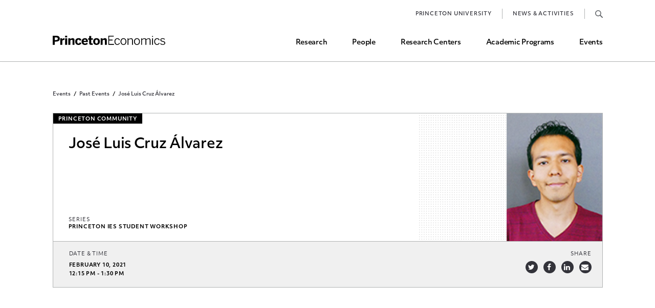

--- FILE ---
content_type: text/html; charset=UTF-8
request_url: https://economics.princeton.edu/events/jose-luis-cruz-alvarez-2/
body_size: 7539
content:
<!doctype html>
<html lang="en">
<head>
	<meta charset="utf-8" />
	<meta content="width=device-width" name="viewport">
	
			<link rel="stylesheet" href="https://use.typekit.net/aan0zsa.css">
	<link rel="apple-touch-icon" sizes="180x180" href="/apple-touch-icon.png">
	<link rel="icon" type="image/png" sizes="32x32" href="/favicon-32x32.png">
	<link rel="icon" type="image/png" sizes="16x16" href="/favicon-16x16.png">
	<meta name="msapplication-TileColor" content="#da532c">
	<meta name="theme-color" content=#000000">
	
	<meta name='robots' content='index, follow, max-image-preview:large, max-snippet:-1, max-video-preview:-1' />

	<!-- This site is optimized with the Yoast SEO plugin v26.7 - https://yoast.com/wordpress/plugins/seo/ -->
	<title>José Luis Cruz Álvarez - Princeton University - Department of Economics</title>
	<link rel="canonical" href="https://economics.princeton.edu/events/jose-luis-cruz-alvarez-2/" />
	<meta property="og:locale" content="en_US" />
	<meta property="og:type" content="article" />
	<meta property="og:title" content="José Luis Cruz Álvarez - Princeton University - Department of Economics" />
	<meta property="og:url" content="https://economics.princeton.edu/events/jose-luis-cruz-alvarez-2/" />
	<meta property="og:site_name" content="Princeton University - Department of Economics" />
	<meta property="article:modified_time" content="2021-01-22T23:05:54+00:00" />
	<meta name="twitter:card" content="summary_large_image" />
	<script type="application/ld+json" class="yoast-schema-graph">{"@context":"https://schema.org","@graph":[{"@type":"WebPage","@id":"https://economics.princeton.edu/events/jose-luis-cruz-alvarez-2/","url":"https://economics.princeton.edu/events/jose-luis-cruz-alvarez-2/","name":"José Luis Cruz Álvarez - Princeton University - Department of Economics","isPartOf":{"@id":"https://economics.princeton.edu/#website"},"datePublished":"2021-01-05T20:38:35+00:00","dateModified":"2021-01-22T23:05:54+00:00","breadcrumb":{"@id":"https://economics.princeton.edu/events/jose-luis-cruz-alvarez-2/#breadcrumb"},"inLanguage":"en-US","potentialAction":[{"@type":"ReadAction","target":["https://economics.princeton.edu/events/jose-luis-cruz-alvarez-2/"]}]},{"@type":"BreadcrumbList","@id":"https://economics.princeton.edu/events/jose-luis-cruz-alvarez-2/#breadcrumb","itemListElement":[{"@type":"ListItem","position":1,"name":"Home","item":"https://economics.princeton.edu/"},{"@type":"ListItem","position":2,"name":"José Luis Cruz Álvarez"}]},{"@type":"WebSite","@id":"https://economics.princeton.edu/#website","url":"https://economics.princeton.edu/","name":"Princeton University - Department of Economics","description":"","potentialAction":[{"@type":"SearchAction","target":{"@type":"EntryPoint","urlTemplate":"https://economics.princeton.edu/?s={search_term_string}"},"query-input":{"@type":"PropertyValueSpecification","valueRequired":true,"valueName":"search_term_string"}}],"inLanguage":"en-US"}]}</script>
	<!-- / Yoast SEO plugin. -->


<link rel='dns-prefetch' href='//cdnjs.cloudflare.com' />
<link rel="alternate" title="oEmbed (JSON)" type="application/json+oembed" href="https://economics.princeton.edu/wp-json/oembed/1.0/embed?url=https%3A%2F%2Feconomics.princeton.edu%2Fevents%2Fjose-luis-cruz-alvarez-2%2F" />
<link rel="alternate" title="oEmbed (XML)" type="text/xml+oembed" href="https://economics.princeton.edu/wp-json/oembed/1.0/embed?url=https%3A%2F%2Feconomics.princeton.edu%2Fevents%2Fjose-luis-cruz-alvarez-2%2F&#038;format=xml" />
<style id='wp-img-auto-sizes-contain-inline-css' type='text/css'>
img:is([sizes=auto i],[sizes^="auto," i]){contain-intrinsic-size:3000px 1500px}
/*# sourceURL=wp-img-auto-sizes-contain-inline-css */
</style>
<style id='wp-emoji-styles-inline-css' type='text/css'>

	img.wp-smiley, img.emoji {
		display: inline !important;
		border: none !important;
		box-shadow: none !important;
		height: 1em !important;
		width: 1em !important;
		margin: 0 0.07em !important;
		vertical-align: -0.1em !important;
		background: none !important;
		padding: 0 !important;
	}
/*# sourceURL=wp-emoji-styles-inline-css */
</style>
<style id='wp-block-library-inline-css' type='text/css'>
:root{--wp-block-synced-color:#7a00df;--wp-block-synced-color--rgb:122,0,223;--wp-bound-block-color:var(--wp-block-synced-color);--wp-editor-canvas-background:#ddd;--wp-admin-theme-color:#007cba;--wp-admin-theme-color--rgb:0,124,186;--wp-admin-theme-color-darker-10:#006ba1;--wp-admin-theme-color-darker-10--rgb:0,107,160.5;--wp-admin-theme-color-darker-20:#005a87;--wp-admin-theme-color-darker-20--rgb:0,90,135;--wp-admin-border-width-focus:2px}@media (min-resolution:192dpi){:root{--wp-admin-border-width-focus:1.5px}}.wp-element-button{cursor:pointer}:root .has-very-light-gray-background-color{background-color:#eee}:root .has-very-dark-gray-background-color{background-color:#313131}:root .has-very-light-gray-color{color:#eee}:root .has-very-dark-gray-color{color:#313131}:root .has-vivid-green-cyan-to-vivid-cyan-blue-gradient-background{background:linear-gradient(135deg,#00d084,#0693e3)}:root .has-purple-crush-gradient-background{background:linear-gradient(135deg,#34e2e4,#4721fb 50%,#ab1dfe)}:root .has-hazy-dawn-gradient-background{background:linear-gradient(135deg,#faaca8,#dad0ec)}:root .has-subdued-olive-gradient-background{background:linear-gradient(135deg,#fafae1,#67a671)}:root .has-atomic-cream-gradient-background{background:linear-gradient(135deg,#fdd79a,#004a59)}:root .has-nightshade-gradient-background{background:linear-gradient(135deg,#330968,#31cdcf)}:root .has-midnight-gradient-background{background:linear-gradient(135deg,#020381,#2874fc)}:root{--wp--preset--font-size--normal:16px;--wp--preset--font-size--huge:42px}.has-regular-font-size{font-size:1em}.has-larger-font-size{font-size:2.625em}.has-normal-font-size{font-size:var(--wp--preset--font-size--normal)}.has-huge-font-size{font-size:var(--wp--preset--font-size--huge)}.has-text-align-center{text-align:center}.has-text-align-left{text-align:left}.has-text-align-right{text-align:right}.has-fit-text{white-space:nowrap!important}#end-resizable-editor-section{display:none}.aligncenter{clear:both}.items-justified-left{justify-content:flex-start}.items-justified-center{justify-content:center}.items-justified-right{justify-content:flex-end}.items-justified-space-between{justify-content:space-between}.screen-reader-text{border:0;clip-path:inset(50%);height:1px;margin:-1px;overflow:hidden;padding:0;position:absolute;width:1px;word-wrap:normal!important}.screen-reader-text:focus{background-color:#ddd;clip-path:none;color:#444;display:block;font-size:1em;height:auto;left:5px;line-height:normal;padding:15px 23px 14px;text-decoration:none;top:5px;width:auto;z-index:100000}html :where(.has-border-color){border-style:solid}html :where([style*=border-top-color]){border-top-style:solid}html :where([style*=border-right-color]){border-right-style:solid}html :where([style*=border-bottom-color]){border-bottom-style:solid}html :where([style*=border-left-color]){border-left-style:solid}html :where([style*=border-width]){border-style:solid}html :where([style*=border-top-width]){border-top-style:solid}html :where([style*=border-right-width]){border-right-style:solid}html :where([style*=border-bottom-width]){border-bottom-style:solid}html :where([style*=border-left-width]){border-left-style:solid}html :where(img[class*=wp-image-]){height:auto;max-width:100%}:where(figure){margin:0 0 1em}html :where(.is-position-sticky){--wp-admin--admin-bar--position-offset:var(--wp-admin--admin-bar--height,0px)}@media screen and (max-width:600px){html :where(.is-position-sticky){--wp-admin--admin-bar--position-offset:0px}}
/*wp_block_styles_on_demand_placeholder:696e62dac4e40*/
/*# sourceURL=wp-block-library-inline-css */
</style>
<style id='classic-theme-styles-inline-css' type='text/css'>
/*! This file is auto-generated */
.wp-block-button__link{color:#fff;background-color:#32373c;border-radius:9999px;box-shadow:none;text-decoration:none;padding:calc(.667em + 2px) calc(1.333em + 2px);font-size:1.125em}.wp-block-file__button{background:#32373c;color:#fff;text-decoration:none}
/*# sourceURL=/wp-includes/css/classic-themes.min.css */
</style>
<link rel='stylesheet' id='mc4wp-form-themes-css' href='https://economics.princeton.edu/wp-content/plugins/mailchimp-for-wp/assets/css/form-themes.css?ver=4.10.9' type='text/css' media='all' />
<link rel='stylesheet' id='mc4wp-form-basic-css' href='https://economics.princeton.edu/wp-content/plugins/mailchimp-for-wp/assets/css/form-basic.css?ver=4.10.9' type='text/css' media='all' />
<link rel='stylesheet' id='site_style-css' href='https://economics.princeton.edu/wp-content/themes/princeton/css/style.php?p=style.scss&#038;ver=v1759850464' type='text/css' media='all' />
<link rel='stylesheet' id='tablepress-default-css' href='https://economics.princeton.edu/wp-content/plugins/tablepress/css/build/default.css?ver=3.2.6' type='text/css' media='all' />
<link rel="https://api.w.org/" href="https://economics.princeton.edu/wp-json/" /><link rel="EditURI" type="application/rsd+xml" title="RSD" href="https://economics.princeton.edu/xmlrpc.php?rsd" />
<meta name="generator" content="WordPress 6.9" />
<link rel='shortlink' href='https://economics.princeton.edu/?p=29489' />
<!-- start Simple Custom CSS and JS -->
<style type="text/css">
.single-event-top .event-header-bottom .share {white-space:nowrap;}

* {
	-webkit-appearance: none;
	-webkit-tap-highlight-color: transparent;
	-webkit-text-size-adjust: none;
	margin: 0;
	padding: 0;
}
</style>
<!-- end Simple Custom CSS and JS -->

		<!-- GA Google Analytics @ https://m0n.co/ga -->
		<script async src="https://www.googletagmanager.com/gtag/js?id=G-QD37523B2R"></script>
		<script>
			window.dataLayer = window.dataLayer || [];
			function gtag(){dataLayer.push(arguments);}
			gtag('js', new Date());
			gtag('config', 'G-QD37523B2R');
		</script>

		<script>
		window.blog_id = 1;
		window.force_ajax_url = 'https://economics.princeton.edu/wp-admin/admin-ajax.php';
		window.site_origin_replace = 'economics.princeton.edu';
		window.site_origin_replace_with = '';
			</script>
</head>
<body class="wp-singular event-template-default single single-event postid-29489 wp-theme-princeton site-1">
	<header class="wp-top">
				<div class="wrap">
			<div class="logo">
				<a href="/">Home</a>
			</div>
			<div class="primary-menu">
			<ul id="menu-header" class="menu"><li id="menu-item-730" class="menu-item menu-item-type-post_type menu-item-object-page menu-item-730"><a href="https://economics.princeton.edu/research/">Research</a></li>
<li id="menu-item-731" class="menu-item menu-item-type-post_type menu-item-object-page menu-item-731"><a href="https://economics.princeton.edu/people/">People</a></li>
<li id="menu-item-732" class="menu-item menu-item-type-post_type menu-item-object-page menu-item-732"><a href="https://economics.princeton.edu/research-centers/">Research Centers</a></li>
<li id="menu-item-734" class="programs menu-item menu-item-type-custom menu-item-object-custom menu-item-734"><a href="#">Academic Programs</a></li>
<li id="menu-item-733" class="menu-item menu-item-type-post_type menu-item-object-page menu-item-733"><a href="https://economics.princeton.edu/events/">Events</a></li>
</ul>			</div>
			<div class="top-menu">
			<ul id="menu-top-menu" class="menu"><li id="menu-item-771" class="menu-item menu-item-type-custom menu-item-object-custom menu-item-771"><a href="https://www.princeton.edu/">Princeton University</a></li>
<li id="menu-item-772" class="menu-item menu-item-type-post_type_archive menu-item-object-news menu-item-772"><a href="https://economics.princeton.edu/news/">News &#038; Activities</a></li>
<li id="menu-item-769" class="search menu-item menu-item-type-post_type menu-item-object-page menu-item-769"><a href="https://economics.princeton.edu/search/">Search</a></li>
</ul>			</div>
			<a class="mobile-menu" href="#"><span></span>Toggle Mobile Menu</a>
		</div>
			</header>
		<div class="mega-menu">
		<div class="wrapper">
			<div class="back-btn"></div>
			<a class="parent" href="#">Academic Programs</a>
			<div class="undergrad">
				<a class="title" href="/undergraduate-program/">Undergraduate Program</a>
				<ul id="menu-undergraduate-program" class="menu"><li id="menu-item-746" class="menu-item menu-item-type-post_type menu-item-object-page menu-item-746"><a href="https://economics.princeton.edu/undergraduate-program/prospective-concentrators/">Prospective Majors</a></li>
<li id="menu-item-5740" class="menu-item menu-item-type-post_type menu-item-object-page menu-item-5740"><a href="https://economics.princeton.edu/undergraduate-program/concentration-requirements/">Major Requirements</a></li>
<li id="menu-item-749" class="menu-item menu-item-type-post_type menu-item-object-page menu-item-749"><a href="https://economics.princeton.edu/undergraduate-program/course-selection/">Course Selection</a></li>
<li id="menu-item-752" class="menu-item menu-item-type-post_type menu-item-object-page menu-item-752"><a href="https://economics.princeton.edu/undergraduate-program/independent-work/">Independent Work</a></li>
<li id="menu-item-762" class="menu-item menu-item-type-post_type menu-item-object-page menu-item-762"><a href="https://economics.princeton.edu/undergraduate-program/other-rules-and-grading-guidelines/">Other Rules and Grading Guidelines</a></li>
<li id="menu-item-37535" class="menu-item menu-item-type-post_type menu-item-object-page menu-item-37535"><a href="https://economics.princeton.edu/undergraduate-program/ess/">Economics Statistical Services (ESS)</a></li>
<li id="menu-item-763" class="menu-item menu-item-type-post_type menu-item-object-page menu-item-763"><a href="https://economics.princeton.edu/undergraduate-program/minors/">Minors and Programs</a></li>
<li id="menu-item-754" class="menu-item menu-item-type-post_type menu-item-object-page menu-item-754"><a href="https://economics.princeton.edu/undergraduate-program/study-abroad-and-internship-milestone-credit/">Study Abroad and Internship Milestone Credit</a></li>
<li id="menu-item-44928" class="menu-item menu-item-type-post_type menu-item-object-page menu-item-44928"><a href="https://economics.princeton.edu/undergraduate-program/funding-research-assistant-and-career-opportunities/">Funding, Research Assistant, and Career Opps</a></li>
<li id="menu-item-755" class="menu-item menu-item-type-post_type menu-item-object-page menu-item-755"><a href="https://economics.princeton.edu/undergraduate-program/common-questions/">Common Questions</a></li>
</ul>			</div>
			<div class="grad">
				<a class="title" href="/graduate-program/">graduate Program</a>
				<ul id="menu-graduate-program" class="menu"><li id="menu-item-741" class="menu-item menu-item-type-post_type menu-item-object-page menu-item-741"><a href="https://economics.princeton.edu/graduate-program/phd-admissions/">Ph.D. Admissions</a></li>
<li id="menu-item-742" class="menu-item menu-item-type-post_type menu-item-object-page menu-item-742"><a href="https://economics.princeton.edu/graduate-program/current-students/">Current Students</a></li>
<li id="menu-item-743" class="menu-item menu-item-type-post_type menu-item-object-page menu-item-743"><a href="https://economics.princeton.edu/graduate-program/course-offerings/">Course Offerings</a></li>
<li id="menu-item-744" class="menu-item menu-item-type-post_type menu-item-object-page menu-item-744"><a href="https://economics.princeton.edu/graduate-program/job-market-and-placements/">Job Market and Placements</a></li>
<li id="menu-item-745" class="menu-item menu-item-type-post_type menu-item-object-page menu-item-745"><a href="https://economics.princeton.edu/graduate-program/graduate-student-directory/">Graduate Student Directory</a></li>
</ul>			</div>
		</div>
	</div>
	<div class="single-event-top">
<div class="std-content wp-top-margin nav-top wrap">
	
		<div class="breadcrumbs">
			<a href="/events/">Events</a>
			<a href="/events/past-events/">Past Events</a>			<a class="current-page">José Luis Cruz Álvarez</a>
		</div>
		<div class="event-header">
			<div class="event-header-top">
								<div class="audience">Princeton Community</div>
								<div class="event-info">
										<div class="event-title"><h1>José Luis Cruz Álvarez</h1></div>
										<div class="event-subtitle"></div>
										<div class="event-series">
						<label>Series</label>
						<div>
						Princeton IES Student Workshop						</div>
					</div>
									</div>
				<div class="featured-image" style="background-image:url('https://economics.princeton.edu/wp-content/uploads/2020/11/gsCruzAlverezJoseLuis.jpg')"></div>			</div>
			<div class="event-header-bottom">
				<div class="date-time">
					<label>Date &amp; Time</label>
					<div>
						February 10, 2021 <br> 12:15 pm - 1:30 pm					</div>
				</div>
												<div class="share">
					<label>Share</label>
					<div>
												<span class="twitter"><a href="https://twitter.com/intent/tweet?url=https://economics.princeton.edu/events/jose-luis-cruz-alvarez-2/&text=Jos%C3%A9+Luis+Cruz+%C3%81lvarez" target="_blank">Share on Twitter</a></span>
						<span class="facebook"><a href="https://www.facebook.com/sharer/sharer.php?u=https://economics.princeton.edu/events/jose-luis-cruz-alvarez-2/" target="_blank">Share on Facebook</a></span>
						<span class="linkedin"><a href="https://www.linkedin.com/shareArticle?url=https://economics.princeton.edu/events/jose-luis-cruz-alvarez-2/" target="_blank">Share on LinkedIn</a></span>
						<span class="email"><a target="_blank" href="mailto:?body=https://economics.princeton.edu/events/jose-luis-cruz-alvarez-2/&subject=Jos%C3%A9+Luis+Cruz+%C3%81lvarez">Share via Email</a></span>
					</div>
				</div>
			</div>
		</div>
	
	</div>
</div>
<div class="single-event-content column-count-1">
	<div>
		<div class="std-content wysiwyg-section">
					</div>
			</div>
</div>
<div class="single-event-footer">
	<a href="/events/past-events/?series=100">More from this series</a>	<a href="/events/past-events/">Back to all Past Events</a>
</div>

		<footer>
				<div class="wrapper">
						<div class="footer-top">
				<div class="col-1">
					<div class="logo"></div>
					<p>Julis Romo Rabinowitz Building<br />
Princeton, NJ 08544</p>
<p class="phone">Main Office: <a href="tel:609-258-4000">609-258-4000</a></br>Fax: <a href="tel:609-258-6419">609-258-6419</a></br></p>					
					<div class="social">
						<p><a class="arrow" href="https://economics.princeton.edu/contact-us/">Contact Us</a></p>
						<ul id="menu-social" class="menu"><li id="menu-item-14" class="twitter menu-item menu-item-type-custom menu-item-object-custom menu-item-14"><a href="https://twitter.com/princetonecon">Twitter</a></li>
<li id="menu-item-15" class="facebook menu-item menu-item-type-custom menu-item-object-custom menu-item-15"><a href="https://facebook.com/princetonecon">Facebook</a></li>
<li id="menu-item-16" class="youtube menu-item menu-item-type-custom menu-item-object-custom menu-item-16"><a href="https://www.youtube.com/channel/UCoj_zcpfg18pvm6L-EziBTw">YouTube</a></li>
<li id="menu-item-17" class="instagram menu-item menu-item-type-custom menu-item-object-custom menu-item-17"><a href="https://www.instagram.com/princetonecon/">Instagram</a></li>
</ul>					</div>
					<p class="diversity"><br><a class="arrow" href="https://inclusive.princeton.edu/about/diversity-and-non-discrimination">Diversity and Non-Discrimination</a></p>
				</div>
				<div class="col-2"><ul id="menu-footer" class="menu"><li id="menu-item-45" class="menu-item menu-item-type-post_type menu-item-object-page menu-item-45"><a href="https://economics.princeton.edu/research/">Research</a></li>
<li id="menu-item-44" class="menu-item menu-item-type-post_type menu-item-object-page menu-item-44"><a href="https://economics.princeton.edu/research-centers/">Research Centers</a></li>
<li id="menu-item-43" class="menu-item menu-item-type-post_type menu-item-object-page menu-item-43"><a href="https://economics.princeton.edu/people/">People</a></li>
<li id="menu-item-728" class="menu-item menu-item-type-post_type menu-item-object-page menu-item-728"><a href="https://economics.princeton.edu/join-our-team/">Join Our Team</a></li>
<li id="menu-item-42" class="menu-item menu-item-type-post_type menu-item-object-page menu-item-42"><a href="https://economics.princeton.edu/events/">Upcoming Events</a></li>
<li id="menu-item-729" class="menu-item menu-item-type-post_type_archive menu-item-object-news menu-item-729"><a href="https://economics.princeton.edu/news/">News &#038; Activities</a></li>
<li id="menu-item-32922" class="menu-item menu-item-type-post_type menu-item-object-page menu-item-32922"><a href="https://economics.princeton.edu/junior-search/">Junior Search</a></li>
</ul></div><div class="col-3"><ul id="menu-footer-undergraduate-program" class="menu"><li id="menu-item-46" class="menu-item menu-item-type-post_type menu-item-object-page menu-item-46"><a href="https://economics.princeton.edu/undergraduate-program/">Undergraduate Program</a></li>
</ul><ul id="menu-footer-graduate-program" class="menu"><li id="menu-item-49" class="menu-item menu-item-type-post_type menu-item-object-page menu-item-49"><a href="https://economics.princeton.edu/graduate-program/">Graduate Program</a></li>
</ul></div>			</div>
			<div class="footer-bottom">
				<div>
					<div class="school-logo"></div>
										<p>© Copyright 2026 Princeton University Department of Economics | <a href="/privacy-policy/">Privacy Policy</a></p>
									</div>
			</div>
		</div>
	</footer>
	<link rel="stylesheet" href="https://maxcdn.bootstrapcdn.com/font-awesome/4.7.0/css/font-awesome.min.css">

	<script type="speculationrules">
{"prefetch":[{"source":"document","where":{"and":[{"href_matches":"/*"},{"not":{"href_matches":["/wp-*.php","/wp-admin/*","/wp-content/uploads/*","/wp-content/*","/wp-content/plugins/*","/wp-content/themes/princeton/*","/*\\?(.+)"]}},{"not":{"selector_matches":"a[rel~=\"nofollow\"]"}},{"not":{"selector_matches":".no-prefetch, .no-prefetch a"}}]},"eagerness":"conservative"}]}
</script>
<script type="text/javascript">
/* <![CDATA[ */
	var relevanssi_rt_regex = /(&|\?)_(rt|rt_nonce)=(\w+)/g
	var newUrl = window.location.search.replace(relevanssi_rt_regex, '')
	if (newUrl.substr(0, 1) == '&') {
		newUrl = '?' + newUrl.substr(1)
	}
	history.replaceState(null, null, window.location.pathname + newUrl + window.location.hash)
/* ]]> */
</script>
<script type="text/javascript" src="https://cdnjs.cloudflare.com/ajax/libs/jquery/3.6.3/jquery.min.js?ver=6.9" id="jquery-js"></script>
<script type="text/javascript" src="https://economics.princeton.edu/wp-content/themes/princeton/js/student-directory.js?ver=v1738941268" id="/js/student-directory.js-js"></script>
<script type="text/javascript" id="rtrar.appLocal-js-extra">
/* <![CDATA[ */
var rtafr = {"rules":""};
//# sourceURL=rtrar.appLocal-js-extra
/* ]]> */
</script>
<script type="text/javascript" src="https://economics.princeton.edu/wp-content/plugins/real-time-auto-find-and-replace/assets/js/rtafar.local.js?ver=1.7.8" id="rtrar.appLocal-js"></script>
<script type="text/javascript" src="https://economics.princeton.edu/wp-content/themes/princeton/js/lib.js?ver=v1738941268" id="/js/lib.js-js"></script>
<script type="text/javascript" src="https://economics.princeton.edu/wp-content/themes/princeton/js/script.js?ver=v1738941268" id="/js/script.js-js"></script>
<script type="text/javascript" src="https://economics.princeton.edu/wp-content/themes/princeton/js/menu.js?ver=v1738941268" id="/js/menu.js-js"></script>
<script type="text/javascript" src="https://economics.princeton.edu/wp-content/plugins/real-time-auto-find-and-replace/assets/js/rtafar.app.min.js?ver=1.7.8" id="rtrar.app-js"></script>
<script id="wp-emoji-settings" type="application/json">
{"baseUrl":"https://s.w.org/images/core/emoji/17.0.2/72x72/","ext":".png","svgUrl":"https://s.w.org/images/core/emoji/17.0.2/svg/","svgExt":".svg","source":{"concatemoji":"https://economics.princeton.edu/wp-includes/js/wp-emoji-release.min.js?ver=6.9"}}
</script>
<script type="module">
/* <![CDATA[ */
/*! This file is auto-generated */
const a=JSON.parse(document.getElementById("wp-emoji-settings").textContent),o=(window._wpemojiSettings=a,"wpEmojiSettingsSupports"),s=["flag","emoji"];function i(e){try{var t={supportTests:e,timestamp:(new Date).valueOf()};sessionStorage.setItem(o,JSON.stringify(t))}catch(e){}}function c(e,t,n){e.clearRect(0,0,e.canvas.width,e.canvas.height),e.fillText(t,0,0);t=new Uint32Array(e.getImageData(0,0,e.canvas.width,e.canvas.height).data);e.clearRect(0,0,e.canvas.width,e.canvas.height),e.fillText(n,0,0);const a=new Uint32Array(e.getImageData(0,0,e.canvas.width,e.canvas.height).data);return t.every((e,t)=>e===a[t])}function p(e,t){e.clearRect(0,0,e.canvas.width,e.canvas.height),e.fillText(t,0,0);var n=e.getImageData(16,16,1,1);for(let e=0;e<n.data.length;e++)if(0!==n.data[e])return!1;return!0}function u(e,t,n,a){switch(t){case"flag":return n(e,"\ud83c\udff3\ufe0f\u200d\u26a7\ufe0f","\ud83c\udff3\ufe0f\u200b\u26a7\ufe0f")?!1:!n(e,"\ud83c\udde8\ud83c\uddf6","\ud83c\udde8\u200b\ud83c\uddf6")&&!n(e,"\ud83c\udff4\udb40\udc67\udb40\udc62\udb40\udc65\udb40\udc6e\udb40\udc67\udb40\udc7f","\ud83c\udff4\u200b\udb40\udc67\u200b\udb40\udc62\u200b\udb40\udc65\u200b\udb40\udc6e\u200b\udb40\udc67\u200b\udb40\udc7f");case"emoji":return!a(e,"\ud83e\u1fac8")}return!1}function f(e,t,n,a){let r;const o=(r="undefined"!=typeof WorkerGlobalScope&&self instanceof WorkerGlobalScope?new OffscreenCanvas(300,150):document.createElement("canvas")).getContext("2d",{willReadFrequently:!0}),s=(o.textBaseline="top",o.font="600 32px Arial",{});return e.forEach(e=>{s[e]=t(o,e,n,a)}),s}function r(e){var t=document.createElement("script");t.src=e,t.defer=!0,document.head.appendChild(t)}a.supports={everything:!0,everythingExceptFlag:!0},new Promise(t=>{let n=function(){try{var e=JSON.parse(sessionStorage.getItem(o));if("object"==typeof e&&"number"==typeof e.timestamp&&(new Date).valueOf()<e.timestamp+604800&&"object"==typeof e.supportTests)return e.supportTests}catch(e){}return null}();if(!n){if("undefined"!=typeof Worker&&"undefined"!=typeof OffscreenCanvas&&"undefined"!=typeof URL&&URL.createObjectURL&&"undefined"!=typeof Blob)try{var e="postMessage("+f.toString()+"("+[JSON.stringify(s),u.toString(),c.toString(),p.toString()].join(",")+"));",a=new Blob([e],{type:"text/javascript"});const r=new Worker(URL.createObjectURL(a),{name:"wpTestEmojiSupports"});return void(r.onmessage=e=>{i(n=e.data),r.terminate(),t(n)})}catch(e){}i(n=f(s,u,c,p))}t(n)}).then(e=>{for(const n in e)a.supports[n]=e[n],a.supports.everything=a.supports.everything&&a.supports[n],"flag"!==n&&(a.supports.everythingExceptFlag=a.supports.everythingExceptFlag&&a.supports[n]);var t;a.supports.everythingExceptFlag=a.supports.everythingExceptFlag&&!a.supports.flag,a.supports.everything||((t=a.source||{}).concatemoji?r(t.concatemoji):t.wpemoji&&t.twemoji&&(r(t.twemoji),r(t.wpemoji)))});
//# sourceURL=https://economics.princeton.edu/wp-includes/js/wp-emoji-loader.min.js
/* ]]> */
</script>
</body>
</html>
<!-- Dynamic page generated in 1.859 seconds. -->
<!-- Cached page generated by WP-Super-Cache on 2026-01-19 11:59:07 -->

<!-- Compression = gzip -->

--- FILE ---
content_type: application/javascript
request_url: https://economics.princeton.edu/wp-content/themes/princeton/js/menu.js?ver=v1738941268
body_size: 1786
content:
//main menu (site 1)
jQuery(function() {
	var submenu_hovered = false;
	var tmr_close = 0;
	var last_hover = 0;

	if (window.blog_id == 1) {
		var jq_a = jQuery('header .primary-menu .programs a');
	} else {
		return;
	}
	
	if (window.blog_id == 1) {
		jq_a.hover(function() {
			if (window.innerWidth > 1020) {
				last_hover = Date.now();
				show_menu();
			}
		}, function() {
			if (window.innerWidth > 1020) {
				restart_close_timer();
			}
		});
	}
	jq_a.click(function() {
		if (window.innerWidth <= 1020) {
			if (window.blog_id == 1) {
				show_menu();
			} else if (window.blog_id == 3) {
				show_menu(jQuery(this).parent().index());
			}
			return false;
		}
	});
	jQuery('.mega-menu .back-btn').click(function() {
		hide_menu();
	})
	jQuery('.mega-menu').hover(function() {
		if (window.innerWidth > 1020) {
			submenu_hovered = true;
		}
	}, function() {
		if (window.innerWidth > 1020) {
			submenu_hovered = false;
			restart_close_timer();
		}
	});	
	function restart_close_timer() {
		clearTimeout(tmr_close);
		tmr_close = setTimeout(function() {
			if (!submenu_hovered) {
				hide_menu();
			}
		}, 1000);
	}

	function show_menu(index) {
		if (typeof index != 'undefined') {
			jQuery('.mega-menu-listing > ul').children().hide().eq(index).show();
		}
		jQuery('.mega-menu').addClass('active');
	}
	function hide_menu() {
		jQuery('.mega-menu').removeClass('active');
		
	}
});

//mobile menu
jQuery(function() {
	var btn = jQuery('a.mobile-menu');

	if (window.blog_id != 3) {
		btn.click(function() {
			btn.toggleClass('open');
			jQuery('.mega-menu').removeClass('active');
			jQuery('header .primary-menu, header .top-menu').toggleClass('open');
			if (window.innerWidth <= 1020) {
				jQuery('html').toggleClass('fixed');
			}
			return false;
		});
	}
});

--- FILE ---
content_type: image/svg+xml
request_url: https://economics.princeton.edu/wp-content/themes/princeton/images/footer-university-logo.svg
body_size: 22024
content:
<svg xmlns="http://www.w3.org/2000/svg" width="300.483" height="21.792" viewBox="0 0 300.483 21.792">
  <g id="Princeton_Logo" data-name="Princeton Logo" transform="translate(-529.746 -518.031)">
    <path id="Path_19" data-name="Path 19" d="M679.2,521.247a.578.578,0,0,0-.055-.255h-.42c-.913,0-1.5.037-3.143.037-.567,0-1.407-.037-1.608-.037H673.5c-.055.037-.073.237-.073.31a.473.473,0,0,0,.092.31,7.9,7.9,0,0,1,1.882.53,3.574,3.574,0,0,1,.53,1.865c.018.273.037.548.037,1.3v3.818a6.7,6.7,0,0,1-.037.787c-.31-.347-.748-1-1.48-1.828l-6.1-6.761a1.177,1.177,0,0,0-.273-.238c-.147,0-.4-.017-.548-.017-1.17,0-3.29-.055-3.6-.055a.664.664,0,0,0-.073.255,2.647,2.647,0,0,0,.055.347,2.518,2.518,0,0,1,1.37.695,6.2,6.2,0,0,1,.968,1.152,1.62,1.62,0,0,1,.073.585c0,.95-.055,2.285-.055,3.563v3.71a8.367,8.367,0,0,1-.108,1.39,3.844,3.844,0,0,1-1.92.932,1.074,1.074,0,0,0-.073.328c0,.055.018.238.055.257h.348c.365,0,1.2-.055,1.753-.055.8,0,1.353.055,2.1.055h1.1c.073-.018.092-.238.092-.312a.828.828,0,0,0-.055-.292,3.512,3.512,0,0,1-2.193-1.133,10.448,10.448,0,0,1-.237-2.267c0-.585-.018-1.388-.018-2.467,0-1.443.018-2.7.037-3.345.11.128.237.293.328.4l8.443,9.486a1.035,1.035,0,0,0,.512.11.429.429,0,0,0,.22-.037,2.086,2.086,0,0,0,.165-.823c0-.53-.018-1.078-.018-1.351v-7.621c0-2.285,1.078-2.925,2.338-2.978a.793.793,0,0,0,.073-.348m-20.944,5.811c0,2.76-.767,5.191-1.808,6.05a2.965,2.965,0,0,1-1.938.658,2.74,2.74,0,0,1-2.43-1.225A9.712,9.712,0,0,1,651,527.79c0-2.54.658-4.533,1.828-5.5a2.9,2.9,0,0,1,1.9-.712,3.048,3.048,0,0,1,2.485,1.26,7.041,7.041,0,0,1,1.042,4.221m3.308.348a6.125,6.125,0,0,0-3.253-5.685,7.071,7.071,0,0,0-3.471-.932,7.435,7.435,0,0,0-6.16,3.4,6.992,6.992,0,0,0-1.06,3.691,6.559,6.559,0,0,0,6.781,6.67,7.553,7.553,0,0,0,2.777-.53,6.561,6.561,0,0,0,2.541-1.737,7.063,7.063,0,0,0,1.845-4.878M645.5,525.1v-3.728c0-.275-.108-.347-.383-.347-.548,0-3.437.072-6.36.072-2.267,0-4.148-.035-5.171-.035h-1.353c-.237,0-.31.053-.31.31v3.49a.533.533,0,0,0,.292.073,1.485,1.485,0,0,0,.4-.037,6.148,6.148,0,0,1,2.56-3.052c.548-.055,1.627-.073,1.918-.073.018.2.037.842.055,1.608.018,1.317.018,1.883.018,4.99,0,2.686-.018,3.893-.055,4.185-.073.512.018.895-2.175.986a1.066,1.066,0,0,0-.055.42,1.574,1.574,0,0,0,.018.293h.713c.677,0,2.267-.073,2.923-.073.53,0,2.23.055,3.345.055h.512a.931.931,0,0,0,.055-.383.671.671,0,0,0-.073-.33,3.785,3.785,0,0,1-1.881-.347,5.646,5.646,0,0,1-.165-1.372c-.018-1.973-.037-2.723-.037-4.038,0-1.7.018-2.852.018-6.013.257,0,.84-.018,1.388,0a3.573,3.573,0,0,1,2.175,1.39,9.145,9.145,0,0,1,.97,1.992.894.894,0,0,0,.31.037.967.967,0,0,0,.347-.073m-15.752,5.94a4.255,4.255,0,0,0-.018-.53.412.412,0,0,0-.275-.055,1.5,1.5,0,0,0-.4.037,7.03,7.03,0,0,1-2.01,2.8,2.842,2.842,0,0,1-1.372.2h-1.5a6.636,6.636,0,0,1-1.205-.092c-.275-.053-.567-.493-.695-.785a1.931,1.931,0,0,1-.2-1.152v-4h.677a2.872,2.872,0,0,1,1.115.255,1.691,1.691,0,0,1,.822.768A6.365,6.365,0,0,1,625,530a1.233,1.233,0,0,0,.475.073.639.639,0,0,0,.365-.092c0-.493-.11-1.828-.11-2.558,0-.915.128-2.175.183-2.833a.787.787,0,0,0-.365-.073,1.347,1.347,0,0,0-.475.055c-.055.255-.257,1.023-.293,1.078a2.218,2.218,0,0,1-1.243.95,4.709,4.709,0,0,1-1.06.147h-.383v-1.7c0-1.755.037-2.321.055-2.65.018-.22.055-.457.073-.622a7.72,7.72,0,0,1,1.1-.037c1.06,0,1.553.018,1.718.018a2.054,2.054,0,0,1,1.168.367,7.778,7.778,0,0,1,1.755,2.265,1.431,1.431,0,0,0,.383.037c.11,0,.128-.037.275-.11,0-1.113-.073-2.558-.11-3.015-.018-.183-.055-.237-.42-.237-.147,0-.842-.037-1.572-.037-1.042,0-1.462.018-3.051.018-.86,0-2.633.018-3.381.018-1.1,0-2.028-.037-2.5-.037h-.622a.6.6,0,0,0-.092.292.827.827,0,0,0,.092.365,9.036,9.036,0,0,1,1.333.2,1.5,1.5,0,0,1,.658,1.188c.037.383.055,1.443.055,2.283v3.765c0,.768-.018,1.883-.037,2.34a5.212,5.212,0,0,1-.4,1.737,4.8,4.8,0,0,1-1.645.273,1.071,1.071,0,0,0-.092.4.684.684,0,0,0,.092.328h.6c.585,0,2.742-.055,3.235-.055.457,0,1.333.037,2.393.037.585,0,2.3.11,5.995.11a1.57,1.57,0,0,0,.493-.037.568.568,0,0,0,.073-.293c.037-.365.037-1.443.037-2.923m-15.461.64a.607.607,0,0,0-.622-.44c-.037,0-.092.018-.128.018a4.311,4.311,0,0,1-3.673,2.138,4,4,0,0,1-3.691-2.411,10.082,10.082,0,0,1-.567-3.326,8.071,8.071,0,0,1,.548-3.2c.8-2.12,1.973-2.778,3.4-2.778a3.736,3.736,0,0,1,2.923,1.645,8.188,8.188,0,0,1,.933,2.212,1.736,1.736,0,0,0,.4.055.912.912,0,0,0,.438-.165c-.018-.2-.2-1.608-.2-2.047,0-.548.147-1.443.147-1.79a1.5,1.5,0,0,0-.713-.2,3.79,3.79,0,0,0-.62.748,6.03,6.03,0,0,0-4.058-1.3,6.234,6.234,0,0,0-4.586,1.81,6.937,6.937,0,0,0-1.957,5.153,6.686,6.686,0,0,0,2.578,5.465A7.276,7.276,0,0,0,609.1,534.5a5.67,5.67,0,0,0,4.678-1.955,3.614,3.614,0,0,0,.512-.858m-14.219-10.436a.578.578,0,0,0-.053-.255H599.6c-.913,0-1.5.037-3.143.037-.567,0-1.407-.037-1.608-.037h-.475c-.055.037-.073.237-.073.31a.473.473,0,0,0,.092.31,7.908,7.908,0,0,1,1.883.53,3.589,3.589,0,0,1,.53,1.865c.018.273.037.548.037,1.3v3.818a6.7,6.7,0,0,1-.037.787c-.312-.347-.75-1-1.482-1.828l-6.1-6.761a1.222,1.222,0,0,0-.275-.238c-.145,0-.4-.017-.548-.017-1.168,0-3.29-.055-3.6-.055a.663.663,0,0,0-.073.255,2.627,2.627,0,0,0,.055.347,2.523,2.523,0,0,1,1.372.695,6.341,6.341,0,0,1,.968,1.152,1.62,1.62,0,0,1,.073.585c0,.95-.055,2.285-.055,3.563v3.71a8.155,8.155,0,0,1-.11,1.39,3.829,3.829,0,0,1-1.92.932,1.119,1.119,0,0,0-.072.328c0,.055.018.238.055.257h.347c.365,0,1.207-.055,1.755-.055.8,0,1.352.055,2.1.055h1.1c.073-.018.09-.238.09-.312a.827.827,0,0,0-.053-.292,3.507,3.507,0,0,1-2.193-1.133,10.324,10.324,0,0,1-.238-2.267c0-.585-.018-1.388-.018-2.467,0-1.443.018-2.7.037-3.345.11.128.238.293.328.4l8.444,9.486a1.03,1.03,0,0,0,.512.11.422.422,0,0,0,.218-.037,2.08,2.08,0,0,0,.165-.823c0-.53-.018-1.078-.018-1.351v-7.621c0-2.285,1.078-2.925,2.34-2.978a.792.792,0,0,0,.072-.348M582,533.911a1.181,1.181,0,0,0-.055-.365,12.863,12.863,0,0,1-1.352-.165,2.883,2.883,0,0,1-.622-1.406c-.018-.877-.037-2.687-.037-4.386v-4.495a1.449,1.449,0,0,1,.33-.987,3.1,3.1,0,0,1,1.627-.477,1.182,1.182,0,0,0,.053-.347.547.547,0,0,0-.09-.292h-.53c-.768,0-2.56.09-3.18.09-.385,0-2.175-.053-2.98-.072h-.4a.442.442,0,0,0-.092.31,2.468,2.468,0,0,0,.037.347,3.883,3.883,0,0,1,1.425.257,2.012,2.012,0,0,1,.6,1.553c.018.347.037,1.1.055,2.778.018.913.037,2.193.037,3.253,0,.53-.037,1.717-.055,2.356a3.149,3.149,0,0,1-.255,1.1c-.22.183-.44.512-1.773.6a1.39,1.39,0,0,0-.055.383c0,.147.037.22.037.312h.31c.732,0,2.56-.092,3.51-.092.273,0,2.175.055,2.778.055h.6a.7.7,0,0,0,.073-.312m-14.656-9.539a2.844,2.844,0,0,1-1.663,2.65,6.108,6.108,0,0,1-1.5.147,4.4,4.4,0,0,1-.677-.037l-.018-1.553v-3.363a.582.582,0,0,1,.11-.4,1.814,1.814,0,0,1,.767-.11c1.427,0,2.048.128,2.56.987a3.25,3.25,0,0,1,.42,1.682m5.3,9.558a.915.915,0,0,0-.092-.383,2.837,2.837,0,0,1-1.207-.237,3.992,3.992,0,0,1-.31-.458,19.7,19.7,0,0,0-.787-2.1,6.885,6.885,0,0,0-1.352-2.175,5.746,5.746,0,0,0-1.372-.6c-.292-.11-.53-.2-.748-.293a6.614,6.614,0,0,1,.748-.11,3.264,3.264,0,0,0,2.012-.675,2.884,2.884,0,0,0,1.133-2.377,3.512,3.512,0,0,0-2.285-3.326,9.023,9.023,0,0,0-2.193-.2c-1.37,0-3.29.127-4.2.127-.275,0-1.865-.037-2.5-.037-.275,0-.97-.035-1.078-.035a1.072,1.072,0,0,0-.092.347,2,2,0,0,0,.037.328c.31.037.877.11,1.168.165a2.145,2.145,0,0,1,.768.987c.092.585.11,2.083.11,4.66,0,1.865.018,4.021-.073,4.716a1.4,1.4,0,0,1-.75,1.223c-.237.037-.675.11-1.042.128a.9.9,0,0,0-.092.365,1.13,1.13,0,0,0,.073.293c.257,0,3.053-.055,3.638-.055,1.168,0,2.155.055,3.2.055a.8.8,0,0,0,.072-.275,1.147,1.147,0,0,0-.072-.383c-.367-.036-.823-.147-1.025-.183a1.368,1.368,0,0,1-.785-1.3l-.018-4.221a4.106,4.106,0,0,1,.475-.018,1.837,1.837,0,0,1,.968.292,3.5,3.5,0,0,1,1.445,1.335,11.156,11.156,0,0,1,1.15,3.928c.055.385.2.713.548.75.147.018,1.115.055,1.81.055h2.613a.5.5,0,0,0,.11-.312m-19.847-9.466a2.475,2.475,0,0,1-2.833,2.778,6.148,6.148,0,0,1-.785-.037c-.147-.018-.238-.037-.238-.128l.018-5.355a8.021,8.021,0,0,1,1.06-.092c1.243,0,2.012.312,2.377,1.078a3.894,3.894,0,0,1,.4,1.755m3.271.073a3.5,3.5,0,0,0-1.955-3.18,9.1,9.1,0,0,0-3.272-.42c-1.408,0-3.6.11-4.57.11-.675,0-1.7-.073-2.265-.073a.668.668,0,0,0-.092.292.882.882,0,0,0,.055.365c.347.11.913.2,1.278.293a1.551,1.551,0,0,1,.493,1.042c.055.64.092,1.443.092,2.833,0,3.855-.018,5.885-.073,6.323a1.555,1.555,0,0,1-1.042,1.3,10.309,10.309,0,0,1-1.06.183,1.937,1.937,0,0,0-.037.383.486.486,0,0,0,.055.257c.585,0,2.3-.073,2.962-.073,1.627,0,3.29.073,3.965.073h.457a.527.527,0,0,0,.055-.293.908.908,0,0,0-.037-.328,2.985,2.985,0,0,1-1.717-.585,1.561,1.561,0,0,1-.367-1.078l-.055-4.02c1.1.072,2.266.108,2.906.108a6.871,6.871,0,0,0,2.12-.328,3.349,3.349,0,0,0,2.1-3.18" transform="translate(8.913 1.193)" fill="#fff"/>
    <path id="Path_20" data-name="Path 20" d="M764.6,521.072c0-.11-.073-.147-.112-.218-.747,0-1.733.055-2.118.055-.933,0-2.066-.073-2.56-.073-.053.108-.073.127-.073.218a.68.68,0,0,0,.038.22c.528.11,1.3.237,1.445.493a1.351,1.351,0,0,1,.162.713,1.793,1.793,0,0,1-.11.675c-.163.457-.512,1.17-1,2.175-.842,1.7-1.37,2.76-1.665,3.18-.473-.8-1.533-2.923-1.788-3.471l-1.025-2.23a1.7,1.7,0,0,1-.073-.493,1.224,1.224,0,0,1,.073-.475c.165-.33.73-.367,1.5-.457a.772.772,0,0,0,.055-.275c0-.128-.055-.092-.108-.183h-.33c-1.223,0-.858.055-2.96.055-.9,0-1.975-.055-2.122-.055-.073.128-.108.147-.108.275a.378.378,0,0,0,.073.22c1.223.292,1.588.512,1.718.748l3.2,6.268a7.257,7.257,0,0,1,.583,1.372,10.132,10.132,0,0,1,.147,2.193,1.552,1.552,0,0,1-.585,1.407,8.611,8.611,0,0,1-1.463.238.449.449,0,0,0-.09.255.777.777,0,0,0,.055.22c.933,0,1.9-.018,2.448-.018.385,0,.968.018,2.048.037.62.018,1.095.037,1.423.037a.521.521,0,0,0,.092-.238.4.4,0,0,0-.073-.237,4.415,4.415,0,0,1-1.59-.367,1.409,1.409,0,0,1-.473-1.17l-.147-2.74a1.025,1.025,0,0,1,.073-.44,2.636,2.636,0,0,1,.2-.512l2.817-5.573a3.758,3.758,0,0,1,1.168-1.225,5.036,5.036,0,0,1,1.188-.365.736.736,0,0,0,.073-.238m-14.767,3.765v-3.545c0-.275-.11-.348-.383-.348-.547,0-3.072.073-5.993.073-2.267,0-3.785-.037-4.808-.037h-1.353c-.237,0-.31.055-.31.312V524.6a.332.332,0,0,0,.222.072.47.47,0,0,0,.217-.035c.713-1.592,1.08-2.432,2.3-3.053.547-.055,2.465-.073,2.76-.073.018.2.035.842.053,1.608.02,1.317.02,2.03.02,5.136,0,2.686-.02,4.075-.055,4.368-.075.512.017.895-2.175.987a.569.569,0,0,0-.057.31.894.894,0,0,0,.018.22h.715c.673,0,1.571-.073,2.226-.073.53,0,1.537.055,2.651.055h.512a.51.51,0,0,0,.053-.275.415.415,0,0,0-.073-.255,3.768,3.768,0,0,1-1.88-.348,5.536,5.536,0,0,1-.165-1.37c-.018-1.973-.038-2.907-.038-4.221,0-1.7.02-3,.02-6.16.257,0,1.606-.018,2.155,0a3.284,3.284,0,0,1,2.065,1.39,5.853,5.853,0,0,1,.825,1.992.7.7,0,0,0,.273.037.325.325,0,0,0,.2-.073m-15.186,9.028a.6.6,0,0,0-.053-.255,12.83,12.83,0,0,1-1.353-.165,2.874,2.874,0,0,1-.622-1.407c-.02-.878-.038-2.87-.038-4.57v-4.641a1.463,1.463,0,0,1,.33-.987,3.1,3.1,0,0,1,1.627-.475.569.569,0,0,0,.057-.238.307.307,0,0,0-.092-.218h-.532c-.768,0-1.863.09-2.487.09-.383,0-1.48-.055-2.283-.073h-.4a.269.269,0,0,0-.088.238,1.24,1.24,0,0,0,.035.238,3.9,3.9,0,0,1,1.427.255,2.018,2.018,0,0,1,.6,1.553c.018.348.035,1.28.053,2.961.018.913.038,2.156.038,3.216,0,.53-.038,1.9-.057,2.54a3.128,3.128,0,0,1-.255,1.1c-.218.182-.438.512-1.772.6a.7.7,0,0,0-.057.273c0,.147.037.147.037.238h.312c.73,0,1.865-.092,2.813-.092.273,0,1.48.055,2.083.055h.6a.443.443,0,0,0,.073-.238m-9.028-3.362a3.39,3.39,0,0,0-2.067-3.216,10.006,10.006,0,0,0-2.027-.732,13.335,13.335,0,0,1-2.652-1,2.2,2.2,0,0,1-1.076-1.992,2.417,2.417,0,0,1,2.575-2.138,3.074,3.074,0,0,1,2.507,1.278,9.517,9.517,0,0,1,1.133,2.083.621.621,0,0,0,.18.037.594.594,0,0,0,.4-.182,15.309,15.309,0,0,1-.143-1.645,9.892,9.892,0,0,1,.162-1.427.555.555,0,0,0-.548-.255,3.932,3.932,0,0,0-.712.658,4.566,4.566,0,0,0-3.107-1.133,3.574,3.574,0,0,0-3.855,3.49,3.658,3.658,0,0,0,.675,2.01,3.982,3.982,0,0,0,1.773,1.335c.53.218,2.9.932,3.233,1.06,1.463.567,2.01,1.06,2.01,2.357a2.856,2.856,0,0,1-.8,1.846,2.543,2.543,0,0,1-2.027.858,4.1,4.1,0,0,1-3.073-1.352,8.732,8.732,0,0,1-1.242-2.467.621.621,0,0,0-.255-.037.655.655,0,0,0-.348.108c0,.238.075,1.445.075,1.81a7.386,7.386,0,0,1-.2,1.626.7.7,0,0,0,.585.365,2.647,2.647,0,0,1,.915-.585.878.878,0,0,1,.438.165,5.272,5.272,0,0,0,3.051.913c2.578,0,4.423-1.3,4.423-3.836M709.445,524.2a2.949,2.949,0,0,1-2.01,2.723,9.842,9.842,0,0,1-1.9.147c-.218,0-.838,0-1.115-.037l-.018-1.608v-3.453c0-.238.057-.367.13-.422a6.012,6.012,0,0,1,1.28-.108c1.715,0,2.5.163,3.125,1.06a2.886,2.886,0,0,1,.51,1.7m3.84,9.686a.5.5,0,0,0-.092-.273,2.808,2.808,0,0,1-1.207-.238,4.021,4.021,0,0,1-.312-.457,23.436,23.436,0,0,0-.768-2.285,6.885,6.885,0,0,0-1.35-2.175,5.085,5.085,0,0,0-1.318-.6c-.292-.11-.53-.2-.748-.293a6.62,6.62,0,0,1,.748-.11,3.349,3.349,0,0,0,1.938-.675,2.912,2.912,0,0,0,1.206-2.358,3.486,3.486,0,0,0-2.283-3.308,8.971,8.971,0,0,0-2.195-.2c-1.372,0-2.395.127-3.308.127-.273,0-1.17-.037-1.81-.037-.273,0-.967-.037-1.077-.037-.055.128-.093.165-.093.238a1.214,1.214,0,0,0,.038.255c.312.037.877.11,1.168.165a2.163,2.163,0,0,1,.768.987c.093.585.108,2.23.108,4.806,0,1.865.02,4.2-.072,4.9a1.4,1.4,0,0,1-.75,1.225c-.235.037-.677.11-1.042.128a.476.476,0,0,0-.092.255.722.722,0,0,0,.075.22c.255,0,2.357-.055,2.942-.055,1.168,0,1.463.055,2.5.055a.472.472,0,0,0,.073-.2.552.552,0,0,0-.073-.273c-.365-.037-.825-.147-1.025-.183a1.374,1.374,0,0,1-.785-1.3l-.018-4.568c.145-.018.675-.018.822-.018a3.375,3.375,0,0,1,1.462.257,4.141,4.141,0,0,1,1.793,1.48,11.466,11.466,0,0,1,1.15,3.983c.053.385.2.713.547.75a6.894,6.894,0,0,0,1.06.055h1.9a.325.325,0,0,0,.112-.238M697.95,531.1a3.935,3.935,0,0,0-.02-.53.412.412,0,0,0-.273-.053.556.556,0,0,0-.237.035,4.842,4.842,0,0,1-1.883,2.8,3.418,3.418,0,0,1-1.553.2h-2.045a8.206,8.206,0,0,1-1.207-.092c-.277-.055-.568-.493-.7-.787a2.423,2.423,0,0,1-.2-1.26V527.25h.585a3.632,3.632,0,0,1,1.553.255,2.219,2.219,0,0,1,.987.787,6.234,6.234,0,0,1,.255,1.517.471.471,0,0,0,.3.073.435.435,0,0,0,.292-.092c0-.493-.112-1.828-.112-2.558,0-.915.128-2.03.185-2.687a.476.476,0,0,0-.292-.073.532.532,0,0,0-.3.055c-.055.255-.2,1.023-.237,1.078a2.632,2.632,0,0,1-1.408.968,5.777,5.777,0,0,1-1.5.147h-.292v-1.792c0-1.755.035-2.467.053-2.8.017-.218.053-.457.073-.622.165-.018.695-.037,1.533-.037,1.062,0,1.848.018,2.013.018a2.057,2.057,0,0,1,1.168.367,4.64,4.64,0,0,1,1.627,2.265.5.5,0,0,0,.22.037c.11,0,.127-.037.275-.108,0-1.115-.075-2.377-.11-2.833-.02-.183-.055-.238-.42-.238-.148,0-.842-.037-1.572-.037-1.045,0-1.463.018-3.055.018-.858,0-2.375.018-3.125.018-1.1,0-1.333-.037-1.81-.037h-.62a.393.393,0,0,0-.092.22.45.45,0,0,0,.092.257,8.766,8.766,0,0,1,1.333.2c.258.22.493.275.658,1.151.038.383.057,1.627.057,2.467V529c0,.768-.018,2.03-.038,2.487a5.541,5.541,0,0,1-.4,1.772,4.8,4.8,0,0,1-1.645.275.591.591,0,0,0-.092.292.427.427,0,0,0,.092.257h.6c.582,0,2.045-.055,2.538-.055.457,0,1.08.037,2.14.037.585,0,2.3.11,5.993.11a1.583,1.583,0,0,0,.495-.037.6.6,0,0,0,.073-.293c.035-.365.035-1.26.035-2.742m-13.523-9.978c0-.073-.018-.183-.092-.2h-.623c-.438,0-1.133.037-1.443.037-1.48,0-2.008-.09-2.23-.09h-.327c-.038.09-.093.145-.093.237,0,.073.038.128.038.2a6.645,6.645,0,0,1,1.258.273,1.708,1.708,0,0,1,.457,1.152,6.93,6.93,0,0,1-.438,1.663l-2.94,7.236-3.62-9.154a1.374,1.374,0,0,1,.6-1.025,8.292,8.292,0,0,1,1.186-.145.65.65,0,0,0,.073-.257c0-.073-.018-.182-.092-.2h-.457c-.567,0-1.423.072-2.393.072-.422,0-1.243-.035-2.047-.035h-.712a.371.371,0,0,0-.073.218.392.392,0,0,0,.053.22,6.209,6.209,0,0,1,1.535.622,31.627,31.627,0,0,1,1.5,3.325l1.518,3.655c1.26,3.035,2.01,5.063,2.1,5.41.092.055,0,.11.165.11s.148-.037.183-.128l4.715-11.329a3.635,3.635,0,0,1,.658-1.042,2.874,2.874,0,0,1,1.462-.585.908.908,0,0,0,.075-.238m-16.011,12.738a.578.578,0,0,0-.055-.255,12.859,12.859,0,0,1-1.352-.165,2.844,2.844,0,0,1-.62-1.407c-.018-.878-.038-2.87-.038-4.57v-4.641a1.454,1.454,0,0,1,.328-.987,3.107,3.107,0,0,1,1.628-.475.589.589,0,0,0,.053-.238.294.294,0,0,0-.092-.218h-.53c-.765,0-1.863.09-2.483.09-.385,0-1.48-.055-2.287-.073h-.4a.261.261,0,0,0-.092.238,1.4,1.4,0,0,0,.035.238,3.859,3.859,0,0,1,1.425.255,2.012,2.012,0,0,1,.6,1.553c.02.348.038,1.28.055,2.961.018.913.037,2.156.037,3.216,0,.53-.037,1.9-.053,2.54a3.2,3.2,0,0,1-.257,1.1c-.22.182-.438.512-1.773.6a.724.724,0,0,0-.053.273c0,.147.035.147.035.238h.312c.73,0,1.863-.092,2.813-.092.277,0,1.48.055,2.083.055h.6a.444.444,0,0,0,.073-.238m-8.26-12.774a.3.3,0,0,0-.057-.182h-.42c-.912,0-1.315.035-2.96.035-.565,0-1.407-.035-1.607-.035h-.477c-.053.035-.073.163-.073.237a.238.238,0,0,0,.092.2,7.783,7.783,0,0,1,1.882.53,3.567,3.567,0,0,1,.53,1.863c.018.275.038.548.038,1.3v5.428a6.546,6.546,0,0,1-.038.785c-.308-.347-.838-1.023-1.553-1.863l-6.98-8.151a1.291,1.291,0,0,0-.273-.238c-.147,0-.33-.018-.477-.018-1.168,0-2.192-.055-2.5-.055a.369.369,0,0,0-.055.183,1.273,1.273,0,0,0,.038.238,3.15,3.15,0,0,1,1.407.512,5.337,5.337,0,0,1,.9,1.078,1.659,1.659,0,0,1,.072.585c0,.95-.053,2.687-.053,3.965v3.893a8.062,8.062,0,0,1-.112,1.388,3.815,3.815,0,0,1-1.918.933.505.505,0,0,0-.072.218c0,.055.018.165.053.183h.347c.365,0,1.207-.055,1.755-.055.8,0,1.17.055,1.918.055h1.1c.073-.018.092-.165.092-.238a.357.357,0,0,0-.053-.182,3.519,3.519,0,0,1-2.195-1.133,10.844,10.844,0,0,1-.235-2.3c0-.585-.02-1.535-.02-2.613,0-1.443.02-3.437.038-4.075.108.127.273.328.4.475l8.663,10.143c.09.09.128.108.22.108s.035,0,.108-.035a2.724,2.724,0,0,0,.092-.823c0-.53-.018-1.078-.018-1.352v-7.768c0-2.285,1.078-2.923,2.34-2.978a.416.416,0,0,0,.073-.238m-16.922.092a.389.389,0,0,0-.093-.238h-.53c-.565,0-1.333.037-1.992.037-.73,0-1.552-.037-2.083-.037h-.657a.43.43,0,0,0-.073.238.627.627,0,0,0,.053.238c.073,0,1.408.018,1.645.347a4.561,4.561,0,0,1,.715,1.352,12.282,12.282,0,0,1,.143,2.011c0,1.553,0,2.595-.018,3.143a9.67,9.67,0,0,1-.328,2.43,3.342,3.342,0,0,1-3.581,2.377,5.044,5.044,0,0,1-2.138-.457,3.1,3.1,0,0,1-1.773-2.3l-.09-5.483-.018-2.23c0-.42.53-.8.712-1.023a8.652,8.652,0,0,1,1.406-.182.529.529,0,0,0,.092-.257.311.311,0,0,0-.127-.237l-.693.017c-.678.018-1.572.037-2.14.037-.877,0-1.553-.018-2.1-.018H628.8a.318.318,0,0,0-.09.257.285.285,0,0,0,.073.22c.583.072.968.127,1.223.182a1.535,1.535,0,0,1,.64.8c.02.237.055.822.055,1.973v4.386a11.174,11.174,0,0,0,.182,2.448,3.643,3.643,0,0,0,1.59,2.248,5.99,5.99,0,0,0,3.345.877,6.3,6.3,0,0,0,3.143-.748,3.752,3.752,0,0,0,1.81-2.432,8.374,8.374,0,0,0,.292-2.175v-3.508c0-.658.038-1.48.038-1.81a3.669,3.669,0,0,1,.547-2.01,7.4,7.4,0,0,1,1.518-.255.467.467,0,0,0,.073-.22" transform="translate(65.63 1.223)" fill="#fff"/>
    <g id="Sheild" transform="translate(530.247 519)">
      <path id="Union_1" data-name="Union 1" d="M227.206-4798.4h0a19.72,19.72,0,0,1-1.73-2.579,19.294,19.294,0,0,1-2.071-5.5,19,19,0,0,1-.332-5.567,6.936,6.936,0,0,0,2.017.3,6.781,6.781,0,0,0,5.825-3.248,6.778,6.778,0,0,0,5.823,3.248,6.9,6.9,0,0,0,2.019-.3,19.165,19.165,0,0,1-.341,5.568c-.021.088-.035.176-.054.267a19.332,19.332,0,0,1-2.012,5.247h0a19.586,19.586,0,0,1-1.729,2.575L230.908-4802h0l3.712,3.608a20,20,0,0,1-3.71,3.593A20.055,20.055,0,0,1,227.206-4798.4Z" transform="translate(-223 4815)" fill="#fff" stroke="#fff" stroke-miterlimit="10" stroke-width="1"/>
      <path id="Path_21" data-name="Path 21" d="M546,521.948a6.9,6.9,0,0,1-2.02.3A6.777,6.777,0,0,1,538.161,519a6.782,6.782,0,0,1-5.825,3.248,6.936,6.936,0,0,1-2.016-.3,19.008,19.008,0,0,0,.332,5.566h15.011a19.173,19.173,0,0,0,.342-5.568" transform="translate(-530.247 -519)" fill="#fff"/>
      <path id="Path_22" data-name="Path 22" d="M532.771,530.4a20.024,20.024,0,0,0,3.7,3.6,20.037,20.037,0,0,0,3.71-3.593l-3.713-3.61Z" transform="translate(-528.565 -513.802)" fill="#f36815"/>
      <path id="Path_23" data-name="Path 23" d="M532.561,529.61l5.431-5.22,5.441,5.235a19.335,19.335,0,0,0,2.013-5.248c.018-.09.033-.178.053-.267H530.49a19.292,19.292,0,0,0,2.071,5.5" transform="translate(-530.085 -515.594)" fill="#f36815"/>
      <path id="Path_24" data-name="Path 24" d="M531.733,529.5a19.72,19.72,0,0,0,1.732,2.582l3.7-3.6,3.713,3.61a19.515,19.515,0,0,0,1.728-2.575l-5.441-5.235Z" transform="translate(-529.257 -515.482)" fill="#f36815"/>
      <path id="Path_25" data-name="Path 25" d="M531.733,529.5a19.72,19.72,0,0,0,1.732,2.582l3.7-3.6,3.713,3.61a19.515,19.515,0,0,0,1.728-2.575l-5.441-5.235Z" transform="translate(-529.257 -515.482)" fill="#1a1818"/>
      <path id="Path_26" data-name="Path 26" d="M546,521.948a6.9,6.9,0,0,1-2.02.3A6.777,6.777,0,0,1,538.161,519a6.782,6.782,0,0,1-5.825,3.248,6.936,6.936,0,0,1-2.016-.3,19.008,19.008,0,0,0,.332,5.566h15.011a19.173,19.173,0,0,0,.342-5.568" transform="translate(-530.247 -519)" fill="#1a1818"/>
      <path id="Path_27" data-name="Path 27" d="M539.628,522.038v-.45l-.408-.115h-.03v-.382s-.142.168-.788.168c-.612,0-.971-.2-1.46-.2a.662.662,0,0,0-.612.268v.155h-.017v-.155a.668.668,0,0,0-.612-.268c-.488,0-.847.2-1.46.2-.647,0-.758-.168-.758-.168v.4h-.027l-.443.093v3.553a9.6,9.6,0,0,0,1.263.1c.718,0,1.132-.1,1.6-.113v.2a1.071,1.071,0,0,0,.437.093,1.2,1.2,0,0,0,.455-.093v-.2c.465.01.878.113,1.6.113a9.59,9.59,0,0,0,1.262-.1v-3.1Z" transform="translate(-528.404 -517.626)" fill="#fff"/>
      <path id="Path_28" data-name="Path 28" d="M535.861,524.957l.013,0-.013,0m-2.848-3.543v3.553l1.263.1,1.01-.065.575-.047-.575.047-1.01.065-1.263-.1v-3.553l.443-.093Z" transform="translate(-528.404 -517.453)" fill="#fff"/>
      <path id="Path_29" data-name="Path 29" d="M539.585,525.138a9.1,9.1,0,0,1-1.193.093,14.866,14.866,0,0,1-1.592-.112l-.077-.01v.233a1.211,1.211,0,0,1-.387.07,1.044,1.044,0,0,1-.37-.07v-.233l-.077.01a14.941,14.941,0,0,1-1.59.112,9.08,9.08,0,0,1-1.195-.093V521.7c.062-.012.248-.052.338-.07v3.115c.033.072.177.237.827.237l.825-.108.63-.09a.614.614,0,0,1,.558.233l.02-.012h.1l.018.01a.6.6,0,0,1,.553-.232l.628.09.83.108c.66,0,.825-.173.842-.193l.013-3.175.3.083Zm-6-3.858a1.568,1.568,0,0,0,.69.112l.832-.11.628-.09a.607.607,0,0,1,.553.233v3.4a.838.838,0,0,0-.558-.175l-.66.092-.795.107c-.582,0-.7-.142-.7-.143s.012-3.191.013-3.423m2.838.145a.6.6,0,0,1,.553-.233l.628.09.83.108a1.676,1.676,0,0,0,.722-.117v3.465a1.962,1.962,0,0,1-.722.108l-.8-.107-.658-.092a.823.823,0,0,0-.553.173Zm2.866.047,0-.488-.118.125s-.147.147-.738.147l-.8-.107-.658-.092a.932.932,0,0,1-1.242,0l-.658.092-.8.108c-.582,0-.7-.142-.7-.143l-.122-.147,0,.188v.335l-.475.1v3.666l.058.008a9.414,9.414,0,0,0,1.273.105,14.422,14.422,0,0,0,1.53-.107v.167l.038.02a1.162,1.162,0,0,0,.468.1,1.245,1.245,0,0,0,.483-.1l.038-.018v-.168a14.471,14.471,0,0,0,1.533.107,9.41,9.41,0,0,0,1.272-.105l.057-.008v-3.663Z" transform="translate(-528.433 -517.689)" fill="#1a1818"/>
    </g>
  </g>
</svg>

--- FILE ---
content_type: application/javascript
request_url: https://economics.princeton.edu/wp-content/themes/princeton/js/script.js?ver=v1738941268
body_size: 11790
content:
jQuery('.accordion-section .question .title').click(function() {
	var answer = jQuery(this).siblings('.answer');
	var height = answer.children().outerHeight();
	
	if (answer.hasClass('open')) {
		answer.animate({'height': 0});
	} else {
		answer.animate({'height': height});
	}
	answer.toggleClass('open');
});

jQuery(function() {
	jQuery('a.read-more').click(function(){
		var hiddenSection = jQuery(this).siblings('.hidden-section');
		var height = hiddenSection.children().outerHeight();
		hiddenSection.animate({'height': height});
		jQuery(this).fadeOut(300);
	});
});

jQuery('.posts .person .more-btn').click(showMore);

jQuery('.page-template-template-search .more-btn').click(showMore);

function showMore() {
	if (jQuery(this).hasClass('open')) {
		jQuery(this).siblings('.additional-info').animate({'height': 0});
		jQuery(this).text('+ More');
	} else {
		var height = jQuery(this).siblings('.additional-info').children('.additional-info-wrap').outerHeight();
		jQuery(this).siblings('.additional-info').animate({'height': height + 10});
		jQuery(this).text('- Less');
	}
	jQuery(this).toggleClass('open');
}

jQuery(function() {
	customselect.init('.filters select');
});

jQuery(function() {
	var isMacLike = /(Mac|iPhone|iPod|iPad)/i.test(navigator.platform);

	if (isMacLike) {
		if (window.blog_id == 1) {
			jQuery('body').addClass('is-mac-like');
		}
	}
});

var grid;
function init_grid() {
	if (window.blog_id == 3) {
		var sel = '.grid .research-post-preview:not(.has-image)';
		if (jQuery('.grid .research-post-preview:not(.has-image').length == 0) {
			sel = '.grid .research-post-preview';
		}
		grid = jQuery('.grid').masonry({
			itemSelector: '.research-post-preview',
			transitionDuration: 0,
			gutter: '.gutter-sizer',
			percentPosition: true,
			columnWidth: sel
		});
	} else {
		grid = jQuery('.grid').masonry({
			itemSelector: '.research-post-preview',
			columnWidth: '.research-post-preview',
			gutter: '.gutter-sizer',
			percentPosition: true,
			transitionDuration: 0,
		});
	}
}
jQuery(function() {
	if (jQuery('.grid').length > 0) {
		init_grid();
	}
})

jQuery(function() {
	jQuery('.local-nav a').click(function() {
		var id = jQuery(this).attr('href').replace('#','');
		var target = 'a.in-page-link[name="' + id + '"]';
		var jqt = jQuery(target);
		if (jqt.length)
			jQuery('body,html').animate({scrollTop: jqt.offset().top}, 500);
	});
});


jQuery(function() {
	//nav show/hide when scrolling
	var visible = true;
	var jq_header = jQuery('body > header');
	var jq_html = jQuery('html');
	var mm = jQuery('.mega-menu');
	var last_position = 0;

	function make_visible(vis) {
		if (jq_html.hasClass('fixed')) {
			return;
		}
		if (vis) {
			jq_header.slideDown(250, function() {
				mm.show();
			});
		} else {
			mm.hide();
			jq_header.stop(true, true).slideUp(250);
		}
	}

	setInterval(function() {
		var p = getPageScroll();

		if (p > 0) {
			jQuery('header').addClass('scrolled');
		} else {
			jQuery('header').removeClass('scrolled');
		}
		if (p == last_position)
			return;

		if (p < last_position || p < 150) {
			if (!visible) {
				visible = true;
				make_visible(true);
			}
		} else if (visible) {
			visible = false;
			make_visible(false);
		}

		last_position = p;
	}, 100);
});

jQuery(function() {
	jQuery('.template-kenen-fellowship .past-lecturers .btn-slide-over').click(function() {
		var container = jQuery(this).siblings('.lecturer-list');
		var height = container.children().height();
		container.animate({
			height: height
		}, 400);
		jQuery(this).animate({
			opacity: 0
		}, 200)
	});
});

jQuery(function() {
	jQuery('.site-3 .local-nav .mobile-button').click(function() {
		if (jQuery(this).hasClass('open')) {
			jQuery(this).siblings('ul').animate({height: 0});
		} else {
			var height = 0;
			jQuery(this).siblings('ul').children('li').each(function() {
				height += jQuery(this).outerHeight();
			});
			jQuery(this).siblings('ul').animate({height: height + 15});
		}
		jQuery(this).toggleClass('open');
	});
});

jQuery(function() {
	slider.init({
		slide_spacing: 10,
		move_to_nearest_mode: 'left',
		infinite_scroll: true,
	});

	jQuery('.slider li a').click(function(e) {
		if (jQuery(this).parents('.dragging').length) { 
			e.preventDefault();
		} else { 
			return true; 
		}
	});
});
jQuery(function() {
	slider.init({
		slide_spacing: 10,
		move_to_nearest_mode: 'left',
		infinite_scroll: true,
	});

	jQuery('.slider li a').click(function(e) {
		if (jQuery(this).parents('.dragging').length) { 
			e.preventDefault();
		} else { 
			return true; 
		}
	});
});
jQuery(function() {
	slider.init({
		selector: '.event-slider',
		slide_spacing: 30,
		move_to_nearest_mode: 'left',
		infinite_scroll: true,
	});

	jQuery('.event-slider li a').click(function(e) {
		if (jQuery(this).parents('.dragging').length) { 
			e.preventDefault();
		} else { 
			return true; 
		}
	});
});
var initial_hash = window.location.hash;
window.location.hash = '';
jQuery(function() {
	var admin_bar = false;
	if (jQuery('body').hasClass('admin-bar')) {
		admin_bar = true;
	}

	function do_scroll(elem) {	
		var current = getPageScroll();	
		var t = elem.offset().top;
		if (t > current) {
			var delta = 0;
		} else {
			var delta = window.innerWidth <= 1020 ? 80 : 120;
		}
		if (admin_bar) {
			delta += window.innerWidth <= 782 ? 46 : 32;
		}
		delta += 32;
		jQuery('html, body').animate({
			scrollTop: t - delta
		}, 1000, 'swing');
		window.location.hash = '';
	}
	function scroll_to_id(id) {
		id = id.replace('#','');
		var jq = jQuery('[name="'+id+'"]');
		if (!jq || jq.length == 0) {
			jq = jQuery('[id="'+id+'"]');
		}
		if (jq && jq.length) {
			do_scroll(jq);
		}
	}
	$('a[href^=\\#]').on('click', function(event){     
		scroll_to_id(this.hash);
		location.hash = this.hash;
		event.preventDefault();
	});
	
	if (initial_hash) {
		scroll_to_id(initial_hash);
	}
	
});

jQuery(function() {
	jQuery('.prizes-awards .award').click(function() {
		if (jQuery(this).find('.recipients').height() == 0) {
			var height = jQuery(this).find('.recipients p').outerHeight(true);
			jQuery(this).find('.recipients').animate({'height': height});
		} else {
			jQuery(this).find('.recipients').animate({'height': 0});
		}
	});
});

jQuery(function() {
	//bcf menu
	if (!jQuery('body').hasClass('site-3'))
		return;

	var dropdown = jQuery('#bcf-menu');
	var overlay = jQuery('#bcf-menu-overlay');
	var open = false;

	var states = [];
	var timers = [];
	var previous_id = false;

	function update_states() {
		for(var id in states) {
			update_menu_item(id);
		}
	}
	function update_menu_item(id, visible) {
		if (typeof timers[id] !== 'undefined') {
			clearTimeout(timers[id]);
		}
		var target = dropdown.find('li.' + id + '.menu-item-has-children > .sub-menu');				
		var visible = states[id];

		if (visible) {
			target.css('display', 'grid');
			timers[id] = setTimeout(function() {
				target.addClass('visible');
			}, 10);
		} else {
			target.removeClass('visible');
			timers[id] = setTimeout(function() {
				target.css('display', 'none');
			}, 510);
		}
	}

	var overlay_visible = false;
	var overlay_tmr = 0;
	function show_overlay(bshow) {
		if (bshow) {
			if (!overlay_visible) {
				overlay_visible = true;
				clearTimeout(overlay_tmr);
				overlay.show();
				overlay_tmr = setTimeout(function() {
					overlay.addClass('visible');
				}, 10);
			}
		} else if (overlay_visible) {
			overlay_visible = false;
			clearTimeout(overlay_tmr);
			overlay.removeClass('visible');
			overlay_tmr = setTimeout(function() {
				overlay.hide();
			}, 310);
		}
	}

	jQuery('.primary-menu > ul > li').on('mouseenter click', function(ev) {
		var active_item = jQuery(this);
		var id = active_item.attr('id');
		var target = dropdown.find('li.' + id + '.menu-item-has-children > .sub-menu');

		if (target.length) {
			if (!open) {
				open = true;
				dropdown.addClass('open');
				show_overlay(true);
			}
			
			states[id] = true;

			if (previous_id && previous_id != id) {
				states[previous_id] = false;
			}

			previous_id = id;

			update_states();
			jQuery('.primary-menu .menu-active').removeClass('menu-active');
			active_item.addClass('menu-active');

			if (ev.type == 'click') {
				target.find('a').first().focus();
			}
		} else {
			close_menu();
		}
	});

	function close_menu() {
		if (open) {
			open = false;
			dropdown.removeClass('open');
			jQuery('.primary-menu .menu-active').removeClass('menu-active');
			show_overlay(false);
		}
	}
	jQuery('header').on('mouseleave', function() {
		close_menu();
	});
	jQuery(document).keyup(function(ev) {
		if (ev.key == 'Escape') {
			if (open) {
				close_menu();
				jQuery('header .logo a').focus();
			}
		}
	});
});
//mobile menu
jQuery(function() {
	var btn = jQuery('a.mobile-menu');

	var open = false;
	var menu = jQuery('#bcf-mobile-menu');;
	var timer = 0;
	var initd = false;
	var menu_container = false;
	var sub_menu_container = false;
	var primary_menu_container = false;

	if (window.blog_id == 3) {
		btn.click(function() {
			open = !open;
			clearTimeout(timer);
			if (open) {
				btn.addClass('open');
				jQuery('html').addClass('fixed');
				menu.css('display', 'block');
				
				first_time_init();
				
				reset_mobile_menu();

				timer = setTimeout(function() {
					menu.addClass('visible');
				}, 10);
			} else {
				btn.removeClass('open');
				jQuery('html').removeClass('fixed');
				menu.removeClass('visible');
				timer = setTimeout(function() {
					menu.css('display', 'none');
				}, 510);
			}
			return false;
		});
	} else {
		return;
	}
	function first_time_init() {
		if (initd)
			return;
		initd = true;

		menu_container = menu.find('.menu-items');
		primary_menu_container = menu.find('.primary-menu-items');
		sub_menu_container = menu_container.find('.sub-menu-items');
		
		menu.find('.primary-menu-items .sub-menu').each(function() {
			handle_submenu(this);
		});

		sub_menu_container.children('a.back').click(function(ev) {
			ev.preventDefault();
			reset_mobile_menu();
		});
	}
	function reset_mobile_menu() {
		menu_container.height(primary_menu_container.outerHeight());
		sub_menu_container.removeClass('open');

	}
	function handle_submenu(submenu_elem) {
		var jq_parent =  jQuery(submenu_elem).parent();
		var btn = jq_parent.children('a');
		var jq_div = jQuery('<div />');
		jq_div.attr('id', 'bcf-submenu-' + jq_parent.index());
		jq_div.append(submenu_elem);
		sub_menu_container.append(jq_div);

		btn.click(function(ev) {
			ev.preventDefault();
			
			sub_menu_container.children('div').hide();
			jq_div.show();

			sub_menu_container.addClass('open');

			var h = sub_menu_container.outerHeight();
			menu_container.height(h);						
		});
	}
});
jQuery(function() {
	var newsletter_popup = jQuery('#newsletter-popup');
	if (newsletter_popup.length < 1)
		return;

	var newsletter_popup_bg = jQuery('#newsletter-popup-bg');
	var visible = false;
	var tmr = 0;

	function show_popup () {
		if (visible)
			return;
		visible = true;
		newsletter_popup_bg.css('display', 'block');
		newsletter_popup.css('display', 'block');
		clearTimeout(tmr);
		tmr = setTimeout(function() {
			newsletter_popup.addClass('visible');
			newsletter_popup_bg.addClass('visible');
			newsletter_popup.focus();
		}, 10);
	}
	function close_popup() {
		if (!visible)
			return;
		visible = false;
		newsletter_popup.removeClass('visible');
		newsletter_popup_bg.removeClass('visible');
		clearTimeout(tmr);
		tmr = setTimeout(function() {
			newsletter_popup_bg.css('display', 'none');
			newsletter_popup.css('display', 'none');
		}, 510);
	}


	newsletter_popup.children('button').click(function(ev) {
		ev.preventDefault();
		close_popup();
	});
	newsletter_popup_bg.click(function() {
		close_popup();
	});


	setTimeout(function() {
		show_popup();
	}, 5000);
});

--- FILE ---
content_type: image/svg+xml
request_url: https://economics.princeton.edu/wp-content/themes/princeton/images/facebook-white.svg
body_size: 744
content:
<?xml version="1.0" encoding="utf-8"?>
<!-- Generator: Adobe Illustrator 24.3.0, SVG Export Plug-In . SVG Version: 6.00 Build 0)  -->
<svg version="1.1" xmlns="http://www.w3.org/2000/svg" xmlns:xlink="http://www.w3.org/1999/xlink" x="0px" y="0px" width="24px"
	 height="24px" viewBox="0 0 24 24" style="enable-background:new 0 0 24 24;" xml:space="preserve">
<style type="text/css">
	.st0{fill:#FFFFFF;}
</style>
<g id="Layer_1">
</g>
<g id="f_logo_RGB-White_1024">
	<path id="Path_1" class="st0" d="M24,12.1c0-6.6-5.4-12-12-12S0,5.4,0,12.1C0,18,4.3,23,10.1,23.9v-8.4h-3v-3.5h3V9.4
		c0-3,1.8-4.7,4.5-4.7c0.9,0,1.8,0.1,2.7,0.2v3h-1.5c-0.9-0.1-1.8,0.5-1.9,1.5c0,0.1,0,0.3,0,0.4v2.2h3.3l-0.5,3.5h-2.8v8.4
		C19.7,23,24,18,24,12.1z"/>
</g>
</svg>
